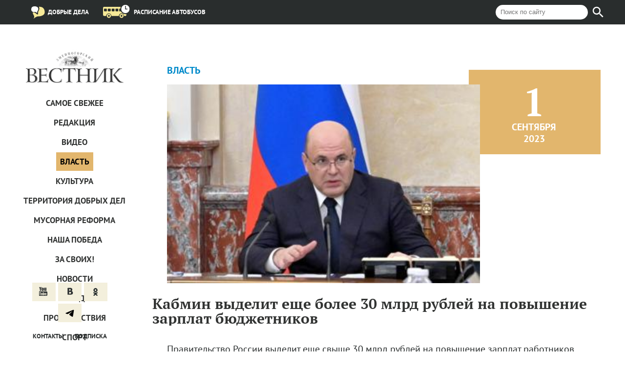

--- FILE ---
content_type: text/html; charset=UTF-8
request_url: https://zmnvest.ru/news/vlast/kabmin-vydelit-eshche-bolee-30-mlrd-rubley-na-povyshenie-zarplat-byudzhetnikov/
body_size: 6383
content:
<!DOCTYPE html>
<html>
<head lang="ru">
    <meta charset="UTF-8">
    <title>Кабмин выделит еще более 30 млрд рублей на повышение зарплат бюджетников</title>
    <meta name="SKYPE_TOOLBAR" content="SKYPE_TOOLBAR_PARSER_COMPATIBLE">
    <meta name="viewport" content="width=device-width,initial-scale=1,maximum-scale=1,user-scalable=1">
    <meta http-equiv="Content-Type" content="text/html; charset=UTF-8" />
<meta name="robots" content="index, follow" />
<meta name="keywords" content="Змеиногорский вестник" />
<meta name="description" content="Змеиногорский вестник" />
<link href="/bitrix/cache/css/s1/inner/template_ab162ed3e401d7222d2061ff33426d81/template_ab162ed3e401d7222d2061ff33426d81_v1.css?173518726272699" type="text/css"  data-template-style="true" rel="stylesheet" />
<script type="text/javascript">if(!window.BX)window.BX={};if(!window.BX.message)window.BX.message=function(mess){if(typeof mess==='object'){for(let i in mess) {BX.message[i]=mess[i];} return true;}};</script>
<script type="text/javascript">(window.BX||top.BX).message({'JS_CORE_LOADING':'Загрузка...','JS_CORE_NO_DATA':'- Нет данных -','JS_CORE_WINDOW_CLOSE':'Закрыть','JS_CORE_WINDOW_EXPAND':'Развернуть','JS_CORE_WINDOW_NARROW':'Свернуть в окно','JS_CORE_WINDOW_SAVE':'Сохранить','JS_CORE_WINDOW_CANCEL':'Отменить','JS_CORE_WINDOW_CONTINUE':'Продолжить','JS_CORE_H':'ч','JS_CORE_M':'м','JS_CORE_S':'с','JSADM_AI_HIDE_EXTRA':'Скрыть лишние','JSADM_AI_ALL_NOTIF':'Показать все','JSADM_AUTH_REQ':'Требуется авторизация!','JS_CORE_WINDOW_AUTH':'Войти','JS_CORE_IMAGE_FULL':'Полный размер'});</script>

<script type="text/javascript" src="/bitrix/js/main/core/core.min.js?1678404960220366"></script>

<script>BX.setJSList(['/bitrix/js/main/core/core_ajax.js','/bitrix/js/main/core/core_promise.js','/bitrix/js/main/polyfill/promise/js/promise.js','/bitrix/js/main/loadext/loadext.js','/bitrix/js/main/loadext/extension.js','/bitrix/js/main/polyfill/promise/js/promise.js','/bitrix/js/main/polyfill/find/js/find.js','/bitrix/js/main/polyfill/includes/js/includes.js','/bitrix/js/main/polyfill/matches/js/matches.js','/bitrix/js/ui/polyfill/closest/js/closest.js','/bitrix/js/main/polyfill/fill/main.polyfill.fill.js','/bitrix/js/main/polyfill/find/js/find.js','/bitrix/js/main/polyfill/matches/js/matches.js','/bitrix/js/main/polyfill/core/dist/polyfill.bundle.js','/bitrix/js/main/core/core.js','/bitrix/js/main/polyfill/intersectionobserver/js/intersectionobserver.js','/bitrix/js/main/lazyload/dist/lazyload.bundle.js','/bitrix/js/main/polyfill/core/dist/polyfill.bundle.js','/bitrix/js/main/parambag/dist/parambag.bundle.js']);
</script>
<script type="text/javascript">(window.BX||top.BX).message({'LANGUAGE_ID':'ru','FORMAT_DATE':'DD.MM.YYYY','FORMAT_DATETIME':'DD.MM.YYYY HH:MI:SS','COOKIE_PREFIX':'BITRIX_SM','SERVER_TZ_OFFSET':'25200','UTF_MODE':'Y','SITE_ID':'s1','SITE_DIR':'/','USER_ID':'','SERVER_TIME':'1768804198','USER_TZ_OFFSET':'0','USER_TZ_AUTO':'Y','bitrix_sessid':'0f05c75c6745c56d9bd5f7987b35addf'});</script>


<script type="text/javascript"  src="/bitrix/cache/js/s1/inner/kernel_main/kernel_main_v1.js?1735187380152878"></script>
<script type="text/javascript" src="/bitrix/js/ui/dexie/dist/dexie3.bundle.min.js?167840478088295"></script>
<script type="text/javascript" src="/bitrix/js/main/core/core_ls.min.js?14363593207365"></script>
<script type="text/javascript" src="/bitrix/js/main/core/core_frame_cache.min.js?167840460011264"></script>
<script type="text/javascript" src="//code.jquery.com/jquery-2.1.4.min.js"></script>
<script type="text/javascript">BX.setJSList(['/bitrix/js/main/core/core_fx.js','/bitrix/js/main/session.js','/bitrix/js/main/pageobject/pageobject.js','/bitrix/js/main/core/core_window.js','/bitrix/js/main/date/main.date.js','/bitrix/js/main/core/core_date.js','/bitrix/js/main/utils.js','/js/jquery.flexslider-min.js','/js/jquery.selectbox.min.js','/js/jquery.multiple.select.js','/js/jquery.wookmark.js','/js/source/jquery.fancybox.js','/js/modernizr.custom.17848.js','/js/photoswipe.min.js','/js/photoswipe-ui-default.min.js','/js/script.js']);</script>
<script type="text/javascript">BX.setCSSList(['/css/reset.css','/css/fonts.css','/css/photoswipe.css','/css/default-skin.css','/css/styles.css','/css/media.css']);</script>


<script type="text/javascript"  src="/bitrix/cache/js/s1/inner/template_483999573ede6e779bea68d81c44aeab/template_483999573ede6e779bea68d81c44aeab_v1.js?1735187262211871"></script>
<script type="text/javascript">var _ba = _ba || []; _ba.push(["aid", "0130cd14c6c0929149f7f1d2ce7243c1"]); _ba.push(["host", "zmnvest.ru"]); (function() {var ba = document.createElement("script"); ba.type = "text/javascript"; ba.async = true;ba.src = (document.location.protocol == "https:" ? "https://" : "http://") + "bitrix.info/ba.js";var s = document.getElementsByTagName("script")[0];s.parentNode.insertBefore(ba, s);})();</script>


</head>
<body>
<!-- Yandex.Metrika counter -->
<script type="text/javascript">
    (function (d, w, c) {
        (w[c] = w[c] || []).push(function() {
            try {
                w.yaCounter18730264 = new Ya.Metrika({
                    id:18730264,
                    clickmap:true,
                    trackLinks:true,
                    accurateTrackBounce:true,
                    webvisor:true
                });
            } catch(e) { }
        });

        var n = d.getElementsByTagName("script")[0],
            s = d.createElement("script"),
            f = function () { n.parentNode.insertBefore(s, n); };
        s.type = "text/javascript";
        s.async = true;
        s.src = "https://mc.yandex.ru/metrika/watch.js";

        if (w.opera == "[object Opera]") {
            d.addEventListener("DOMContentLoaded", f, false);
        } else { f(); }
    })(document, window, "yandex_metrika_callbacks");
</script>
<noscript><div><img src="https://mc.yandex.ru/watch/18730264" style="position:absolute; left:-9999px;" alt="" /></div></noscript>
<!-- /Yandex.Metrika counter -->
<!--LiveInternet counter--><script type="text/javascript"><!--
new Image().src = "//counter.yadro.ru/hit?r"+
escape(document.referrer)+((typeof(screen)=="undefined")?"":
";s"+screen.width+"*"+screen.height+"*"+(screen.colorDepth?
screen.colorDepth:screen.pixelDepth))+";u"+escape(document.URL)+
";"+Math.random();//--></script><!--/LiveInternet-->

<div class="wrapper">
    <header>
        <div class="wrap-header_items">
            
            <form class="b-search-form" role="search" method="get" action="/search/index.php">
    <input class="b-search-form__input" type="search" name="q" placeholder="Поиск по сайту" data-field-type="search">
    <button class="b-search-form__submit" name="s" type="submit" aria-label="Найти"></button>
</form>

            <a href="https://dobrie-dela.zmnvest.ru/" class="header-item faq-item">
                <i class="faq-icon"></i>
                <span>Добрые дела</span>
            </a>
            <a href="/shedule/" class="header-item schedule-item">
                <i class="schedule-icon"></i>
                <span>Расписание автобусов</span>
            </a>
        </div>
    </header>

    <div class="content clearfix">
        <div class="menu menu-scroll" id="fixed"><a class="logo" href="/" class="logo"></a>
            <a class="menu-button">Открыть меню</a>
            
    <ul class="menu-items">
                                    <li class="menu-item"><a href="/">САМОЕ СВЕЖЕЕ</a></li>
            
                                    <li class="menu-item"><a href="/news/redaktsiya/">Редакция</a></li>
            
                                    <li class="menu-item"><a href="/news/video/">Видео</a></li>
            
                                    <li class="menu-item"><a class="active" href="/news/vlast/">Власть</a></li>
            
                                    <li class="menu-item"><a href="/news/kultura/">Культура</a></li>
            
                                    <li class="menu-item"><a href="/news/dobrye-dela/">Территория добрых дел</a></li>
            
                                    <li class="menu-item"><a href="/news/musornaya-reforma/">Мусорная реформа</a></li>
            
                                    <li class="menu-item"><a href="/news/nasha-pobeda/">Наша Победа</a></li>
            
                                    <li class="menu-item"><a href="/news/za-svoikh/">За СВОих!</a></li>
            
                                    <li class="menu-item"><a href="/news/novosti/">Новости</a></li>
            
                                    <li class="menu-item"><a href="/news/pogoda/">Погода</a></li>
            
                                    <li class="menu-item"><a href="/news/proishestviya/">Проиcшествия</a></li>
            
                                    <li class="menu-item"><a href="/news/sport/">Спорт</a></li>
            
                                    <li class="menu-item"><a href="/news/fotoreportazh/">Фоторепортаж</a></li>
            
            </ul>
            <div class="to-bottom">
                <noindex>
<ul class="social-icons">
    <li>
        <a class="social-icon youtube" target="_blank" href="//www.youtube.com/channel/UCqst3FFxHn34MFfk0DUBJhQ">
            <i></i>
        </a>
    </li>
    <li>
        <a class="social-icon vk" target="_blank" href="//vk.com/id313606289">
            <i></i>
        </a>
    </li>
    <li>
        <a class="social-icon odnoklassniki" target="_blank" href="https://ok.ru/profile/575962219707">
            <i></i>
        </a>
    </li>
    <li>
        <a class="social-icon telegram" target="_blank" href="https://t.me/+DQ5AY31ijWRmNzcy">
            <i></i>
        </a>
    </li>
</ul>
</noindex>                <div class="sub-block">
                    <a href="/contacts/" class="contact">Контакты</a>
                    <a href="/subscription/" class="subscription">Подписка</a>
                </div>
            </div>
        </div>
<div class="block-single-article">
    <div class="single-article-wrap">
        <div class="text">
    <div
        class="category">Власть<!--: --></div>
    <div class="single-article img-wrap">
        <div class="date-right">
            <div class="date-center">
                                <div class="date-count">1</div>
                <div class="date-month">сентября</div>
                <div class="date-year">2023</div>
            </div>
        </div>
                    <img class="image-big" src="/upload/iblock/b50/e7vrg0le9j8xfpjxpryobjz08h6eujnd/1693489234627483_LHB0_2tz.jpg" alt="">
            </div>
    <div class="block-single-article-text">
        <h1>Кабмин выделит еще более 30 млрд рублей на повышение зарплат бюджетников</h1>
        <p>
	 Правительство России выделит еще свыше 30 млрд рублей на повышение зарплат работников бюджетного сектора. Как сообщает&nbsp;<a href="https://www.amic.ru/go/?u=https%3A%2F%2Ftass.ru%2Fobschestvo%2F18627713" target="_blank">ТАСС</a>, об этом заявил премьер-министр Михаил Мишустин.
</p>
<p>
	 Он напомнил, что с начала 2023 года фонд оплаты труда бюджетников, попадающих под изданные в мае указы, был уже увеличен. Глава кабмина напомнил, что в эту категорию попадают педагоги, врачи и те сотрудники, которые занимаются вопросами науки и культуры.&nbsp;
</p>
<p>
	 Решение выделить дополнительные средства Мишустин назвал еще одним шагом системной поддержки россиян. Он напомнил, что ранее президент России Владимир Путин подчеркивал, что ослаблять внимание к повышению заработной платы таких специалистов нельзя.&nbsp;
</p>
<p>
	<a href="https://www.amic.ru/news/kabmin-vydelit-esche-bolee-30-mlrd-rubley-na-povyshenie-zarplat-byudzhetnikov-529125">Амител</a>
</p>            </div>
    <!-- Press Direct / Banner / 88x31 / Сайт 015. test 015. Micro Bar -->
    <ins class="aso-zone" data-zone="37412"></ins>
    <script data-cfasync="false" async="async" type="text/javascript" src="//media.aso1.net/js/code.min.js"></script>
    <!-- /Press Direct -->
</div>
		<script src='https://news.2xclick.ru/loader.js' async></script>
		
		<div id='containerId354565'></div>
		<script>
			(function(w, d, c, s, t){
				w[c] = w[c] || [];
				w[c].push(function(){
					gnezdo.create({
		
						tizerId: 354565,
						containerId: 'containerId354565'
					});
				});
			})(window, document, 'gnezdoAsyncCallbacks');
		</script>
        <div class="block-read-more">
            <h4 class="more">Читайте также</h4>
<div class="block-small-articles">
            <a href="/news/kultura/pozdravlyaem-s-zasluzhennoy-nagradoy/" class="article small-article left-article">
            <div class="img-wrap">
                <button class="category-square">
                    <div class="category-square-inside">Культура</div>
                </button>
                                    <img class="image-big" src="/upload/resize_cache/iblock/a7d/e16iw6ozz9i8okfb8yr9897orikxtdmb/590_415_2/23434.jpg" alt=""/>
                            </div>
            <div class="date-under">19 января 2026</div>
            <h3>Поздравляем с заслуженной наградой!</h3>
            <p>Награда нашла своего героя спустя полгода!
</p>
        </a>
            <a href="/news/pogoda/lyutye-morozy-oslabnut-v-altayskom-krae-na-kreshchenie-prognoz-pogody/" class="article small-article left-article">
            <div class="img-wrap">
                <button class="category-square">
                    <div class="category-square-inside">Погода</div>
                </button>
                                    <img class="image-big" src="/upload/resize_cache/iblock/671/e0knvwz91wotxpk4xnw2j7c3b0s0b6ya/590_415_2/DJI_0086.jpg" alt=""/>
                            </div>
            <div class="date-under">19 января 2026</div>
            <h3>Лютые морозы ослабнут в Алтайском крае на Крещение. Прогноз погоды</h3>
            <p>Днем по западу 19 января потеплеет до -15 градусов. Пройдет понедельник преимущественно без осадков, но с изморозью и туманами


</p>
        </a>
            <a href="/news/novosti/u-kogo-uvelichatsya-sotsialnye-vyplaty-i-posobiya-posle-indeksatsii-s-1-fevralya/" class="article small-article left-article">
            <div class="img-wrap">
                <button class="category-square">
                    <div class="category-square-inside">Новости</div>
                </button>
                                    <img class="image-big" src="/upload/resize_cache/iblock/36a/2702351htvygkziz2glawb4xzpkph9gu/590_415_2/2.jpg" alt=""/>
                            </div>
            <div class="date-under">19 января 2026</div>
            <h3>У кого увеличатся социальные выплаты и пособия после индексации с 1 февраля</h3>
            <p>В России 1 февраля на федеральном уровне пройдет индексация социальных выплат. Пособия для семей с детьми увеличатся. Также произойдет увеличение других выплат


</p>
        </a>
    </div>
<noindex>
<div class="block-gray">
    <div class="blue-mark blue-mark-links">Полезные ссылки</div>
    <ul class="helpful-links">
                    <li class="col-helful-link">
                <a href="                        http://www.zmnvest.ru/                    "
               target="_blank" class="helful-link">Настоящий ресурс может содержать материалы 18+.</a>
                            <a href="                        http://www.akzs.ru/                    "
               target="_blank" class="helful-link">Алтайское краевое законодательное собрание</a>
            </li>
                <li class="col-helful-link">
                                    <a href="                        http://змеиногорский-район.рф/                    "
               target="_blank" class="helful-link">Официальный сайт Администрации Змеиногорского района</a>
            </li>
                    </ul>
</div>
</noindex>
        </div>
    </div>
   <footer>
    &copy;&nbsp;2010&nbsp;&mdash; &laquo;Змеиногорский вестник&raquo;, массовая газета
<div style="float:right;">
		Наш партнер: <a href="http:///" style="color: #323433;" target="_blank"></a>
	</div>
</footer>
</div>

</div>
</div>
</div><div style="display:none;" class="shedule">test</div>
<div class="pswp" tabindex="-1" role="dialog" aria-hidden="true">
    <div class="pswp__bg"></div>
    <div class="pswp__scroll-wrap">
        <div class="pswp__container">
            <div class="pswp__item"></div>
            <div class="pswp__item"></div>
            <div class="pswp__item"></div>
        </div>
        <div class="pswp__ui pswp__ui--hidden">
            <div class="pswp__top-bar">
                <div class="pswp__counter"></div>
                <button class="pswp__button pswp__button--close" title="Закрыть"></button>
                <button class="pswp__button pswp__button--zoom" title="Увеличить/Уменьшить"></button>
                <div class="pswp__preloader">
                    <div class="pswp__preloader__icn">
                        <div class="pswp__preloader__cut">
                            <div class="pswp__preloader__donut"></div>
                        </div>
                    </div>
                </div>
            </div>
            <div class="pswp__share-modal pswp__share-modal--hidden pswp__single-tap">
                <div class="pswp__share-tooltip"></div>
            </div>
            <button class="pswp__button pswp__button--arrow--left" title="Previous (arrow left)">
            </button>
            <button class="pswp__button pswp__button--arrow--right" title="Next (arrow right)">
            </button>
            <div class="pswp__caption">
                <div class="pswp__caption__center"></div>
            </div>
        </div>
    </div>
</div>

</body>
</html>

--- FILE ---
content_type: image/svg+xml
request_url: https://zmnvest.ru/images/iconset.svg
body_size: 19757
content:
<svg xmlns="http://www.w3.org/2000/svg" xmlns:xlink="http://www.w3.org/1999/xlink" width="600" height="400"><defs><clipPath clipPathUnits="userSpaceOnUse" id="a"><path d="M.774.53C.774.517.768.51.76.51H.736v.07h.022C.764.58.77.572.77.562A.021.021 0 0 0 .764.548C.77.545.774.538.774.529zm-.02.038H.747V.55h.007c.003 0 .004.004.004.008 0 .005-.001.008-.004.009zm.002-.03H.747V.52h.009C.759.52.76.524.76.53.761.533.76.537.756.537zm-.142.02L.608.55s0-.031-.02-.038C.568.506.563.523.563.523S.566.521.57.521a.01.01 0 0 1 .007.005L.572.531C.569.534.569.538.569.538h.002L.573.536.57.543C.566.547.566.553.566.553h.001C.568.55.572.552.572.552S.568.558.568.562l.002.01S.574.561.582.553L.59.551v.005c0 .003.002.013.01.013.006 0 .008-.007.008-.007h.001l.006.002L.609.557h.005zm-.183 0V.547H.424V.506h-.01v.041H.407v.012h.005v.013s0 .007.003.01.005.004.008.004H.43V.572S.424.572.424.568V.559h.007zM.261.556L.26.552A.006.006 0 0 0 .257.55L.254.549H.25L.247.551a.01.01 0 0 0-.001.004V.57a.03.03 0 0 0 0 .007L.25.58l.005.001h.003A.007.007 0 0 0 .26.578V.575a.03.03 0 0 0 0-.005V.562a.05.05 0 0 0 0-.006zM.255.572v.004H.252v-.02h.001v.016zM.24.563V.55H.234v.014L.23.59h.007a.244.244 0 0 0 0-.018L.24.589h.007L.24.563zM.273.55v.003A.005.005 0 0 0 .27.55H.264v.031H.27V.555h.002v.027H.28V.55H.273zM.28.498H.23C.226.498.224.5.224.506v.029c0 .004.002.008.005.008h.05C.285.543.287.539.287.535v-.03C.286.502.284.499.28.499zM.24.534H.231V.528h.002V.504h.005v.024H.24v.006zM.254.528H.249V.509H.247v.019H.242V.512a.066.066 0 0 1 0-.006L.245.504h.004v.002-.002h.006v.024zM.267.522v.004L.266.527a.003.003 0 0 1-.004 0L.26.526v.008H.256v-.03H.26v.002L.262.504h.004l.001.003v.015zM.281.514H.276V.511a.01.01 0 0 0 0-.002L.275.508H.274v.01H.28v.005a.006.006 0 0 1-.002.003L.275.528.272.527.27.524V.506L.272.505.275.504h.003L.28.508v.007zM.274.522v.001h.002V.52H.274v.001zM.26.508v.015c0 .001 0 0 0 0v.001h.001V.508z"/></clipPath><clipPath clipPathUnits="userSpaceOnUse" id="b"><path d="M.16.14v.68h.68V.14H.16zm.62.62H.22V.2h.56v.56z" clip-rule="evenodd"/></clipPath><clipPath clipPathUnits="userSpaceOnUse" id="c"><path d="M.16.14v.68h.68V.14H.16zm.62.62H.22V.2h.56v.56z" clip-rule="evenodd"/></clipPath><clipPath clipPathUnits="userSpaceOnUse" id="d"><path d="M.478.321L.434.365l.211.21.044-.043-.211-.21zm-.002 0L.318.48l.044.044.157-.158L.476.32z"/></clipPath></defs><path d="M16.8 9.306c-4.1 0-7.4 3.3-7.4 7.4 0 4.1 3.3 7.4 7.4 7.4 4.1 0 7.4-3.3 7.4-7.4 0-4-3.4-7.4-7.4-7.4zM0 16.706l6.5 1.8v-3.5zm33.5 0l-6.4-1.7v3.5zm-22.8 8.6l-2.5-2.5-3.3 5.8zm12.1-17.1l2.5 2.5 3.3-5.8zm-4.3 18.8H15l1.8 6.5zM15 6.406h3.5l-1.7-6.4zm13.6 22.2l-3.3-5.8-2.5 2.4zM4.9 4.906l3.3 5.8 2.5-2.5zm160 21.604h-1.2l.7-1.1c.1-.2 0-.6-.2-.8-.3-.1-.7 0-.8.2l-.7 1.1-.7-1.1c-.1-.2-.5-.3-.8-.2-.2.1-.3.5-.2.8l.7 1.1h-1.3c-.3 0-.6.2-.6.6 0 .3.2.6.6.6h1.3l-.7 1.1c-.1.2 0 .6.2.8.2.1.6.1.8-.2l.7-1.1.7 1.1c.1.2.5.3.8.2.2-.1.3-.5.2-.8l-.7-1.1h1.3c.3 0 .6-.2.6-.6-.1-.4-.3-.6-.7-.6zm-7.3-3h-1.3l.7-1.1c.1-.2 0-.6-.2-.8-.2-.1-.6 0-.7.2l-.7 1.1-.7-1.1c-.1-.2-.5-.3-.8-.2-.2.1-.3.5-.2.8l.7 1.1h-1.3c-.3 0-.6.2-.6.6 0 .3.2.6.6.6h1.3l-.7 1.1c-.1.2 0 .6.2.8.2.1.6.1.8-.2l.7-1.1.7 1.1c.1.2.5.3.8.2.2-.2.3-.6.1-.8l-.7-1.1h1.3c.3 0 .6-.2.6-.6 0-.4-.3-.6-.6-.6zm14.6 0h-1.3l.7-1.1c.1-.2 0-.6-.2-.8-.3-.1-.7 0-.8.2l-.7 1.1-.7-1.1c-.1-.2-.5-.3-.8-.2-.2.1-.3.5-.2.8l.7 1.1h-1.3c-.3 0-.6.2-.6.6 0 .3.2.6.6.6h1.3l-.7 1.1c-.1.2 0 .6.2.8.2.1.6.1.8-.2l.7-1.1.7 1.1c.1.2.5.3.8.2.2-.1.3-.5.2-.8l-.7-1.1h1.3c.3 0 .6-.2.6-.6 0-.3-.3-.6-.6-.6zm1.1-15.6s-2-.4-3.8.3c0 0 1.7-1.4 4-1.2v-.6c0-3.5-2.8-6.4-6.4-6.4-2.6 0-4.8 1.5-5.8 3.7 0 0-.6 1.3-.5 3.2 0 0-.5-1-.4-3.6-.5-.1-.9-.2-1.5-.2-2.6 0-4.7 2.1-4.7 4.7 0 .2 0 .5.1.7 2.4.4 3.4 2 3.4 2-1.6-.9-3.1-.8-3.1-.8-2.6 0-4.6 2.1-4.6 4.7 0 2.3 1.6 4.2 3.8 4.6h18.3c3.1 0 5.6-2.5 5.6-5.6.1-2.7-1.8-4.9-4.4-5.5zm233.146 14.133c0-.5-.1-.9 0-1.4-.4.3-.8.5-1.3.7-.6.3-1.1.5-1.7.8-.4.2-.8.5-1.1.8-.6.7-.6 1.7-.2 2.5.2.4.5.7.9.9.3.2.8.3 1.2.3.9 0 1.7-.5 2.1-1.4.2-.4.2-.9.2-1.3 0-.6-.1-1.2-.1-1.9zm8.5 0c0-.5-.1-.9 0-1.4-.4.3-.8.5-1.3.7-.6.3-1.1.5-1.7.8-.4.2-.8.5-1.1.8-.6.7-.6 1.7-.2 2.5.2.4.5.7.9.9.3.2.8.3 1.2.3.9 0 1.7-.5 2.1-1.4.2-.4.2-.9.2-1.3 0-.6 0-1.2-.1-1.9zm8.5 0c0-.5-.1-.9 0-1.4-.4.3-.8.5-1.3.7-.6.3-1.1.5-1.7.8-.4.2-.8.5-1.1.8-.6.7-.6 1.7-.2 2.5.2.4.5.7.9.9.3.2.8.3 1.2.3.9 0 1.7-.5 2.1-1.4.2-.4.2-.9.2-1.3.1-.6 0-1.2-.1-1.9zm-.1-14.1s-2-.4-3.8.3c0 0 1.7-1.4 4-1.2v-.6c0-3.5-2.8-6.4-6.4-6.4-2.6 0-4.8 1.5-5.8 3.7 0 0-.6 1.3-.5 3.2 0 0-.5-1-.4-3.6-.5-.1-.9-.2-1.5-.2-2.6 0-4.7 2.1-4.7 4.7 0 .2 0 .5.1.7 2.4.4 3.4 2 3.4 2-1.6-.9-3.1-.8-3.1-.8-2.6 0-4.6 2.1-4.6 4.7 0 2.3 1.6 4.2 3.8 4.6h18.3c3.1 0 5.6-2.5 5.6-5.6.1-2.7-1.8-4.9-4.4-5.5zm-157.9 13h-3.6l-3.1 3.1h2.8l-3.2 5.6 7.2-6.4h-2.4l2.3-2.3zm6.8 0h-2.7l-2.4 2.4h2.1l-2.5 4.3 5.6-4.9h-1.9l1.8-1.8zm-14.6 0h-2.7l-2.4 2.4h2.1l-2.5 4.3 5.6-4.9h-1.9l1.8-1.8zm15.7-13s-2-.4-3.8.3c0 0 1.7-1.4 4-1.2v-.6c0-3.5-2.8-6.4-6.4-6.4-2.6 0-4.8 1.5-5.8 3.7 0 0-.6 1.3-.5 3.2 0 0-.5-1-.4-3.6-.5-.1-.9-.2-1.5-.2-2.6 0-4.7 2.1-4.7 4.7 0 .2 0 .5.1.7 2.4.4 3.4 2 3.4 2-1.6-.9-3.1-.8-3.1-.8-2.6 0-4.6 2.1-4.6 4.7 0 2.3 1.6 4.2 3.8 4.6h18.3c3.1 0 5.6-2.5 5.6-5.6.1-2.7-1.8-4.9-4.4-5.5z" fill="#f6e997"/><g style="marker:none" color="#000" fill="#f6e997"><path style="marker:none" overflow="visible" d="M203.6 8.326l-3.6 1 3.6 1zm1 4.4l-1.9 3.2 3.3-1.9zm11.3-10l-3.2 1.9 1.4 1.3zm-6.6-2.7l-.9 3.6h1.9zm-3.3 4.6l-3.3-1.9 1.9 3.2zm2.1 8.6c.2-2.8 2.3-5.2 5-5.6-.7-1.4-2.1-2.4-3.7-2.4-2.3 0-4.1 1.9-4.1 4.1-.1 1.8 1.1 3.4 2.8 3.9z"/><path style="marker:none" d="M228.5 13.726s-2-.4-3.8.3c0 0 1.7-1.4 4-1.2v-.6c0-3.5-2.8-6.4-6.4-6.4-2.6 0-4.8 1.5-5.8 3.7 0 0-.6 1.3-.5 3.2 0 0-.5-1-.4-3.6-.5-.1-.9-.2-1.5-.2-2.6 0-4.7 2.1-4.7 4.7 0 .2 0 .5.1.7 2.4.4 3.4 2 3.4 2-1.6-.9-3.1-.8-3.1-.8-2.6 0-4.6 2.1-4.6 4.7 0 2.3 1.6 4.2 3.8 4.6h18.3c3.1 0 5.6-2.5 5.6-5.6 0-2.7-1.9-4.9-4.4-5.5z" overflow="visible"/></g><g fill="#f6e997"><path d="M64 17.406c0-.3-.1-.6-.1-.9 0-3.5 2.9-6.4 6.4-6.4.6 0 1.3.1 1.9.3.7-1 1.5-1.8 2.5-2.4.1-.4.1-.8.1-1.2 0-3.7-3-6.7-6.7-6.7-2.7 0-5.1 1.6-6.1 3.9-.7-.4-1.6-.7-2.5-.7-2.8 0-5 2.2-5 5 0 .7.2 1.4.4 2-2.7 0-4.9 2.2-4.9 4.9 0 2.4 1.7 4.4 4 4.9h6.3c.9-1.2 2.2-2.2 3.7-2.7z"/><path d="M84.3 16.406s-2-.4-3.8.3c0 0 1.7-1.4 4-1.2v-.6c0-3.5-2.8-6.4-6.4-6.4-2.6 0-4.8 1.5-5.8 3.7 0 0-.6 1.3-.5 3.2 0 0-.5-1-.4-3.6-.5-.1-.9-.2-1.5-.2-2.6 0-4.7 2.1-4.7 4.7 0 .2 0 .5.1.7 2.4.4 3.4 2 3.4 2-1.6-.9-3.1-.8-3.1-.8-2.6 0-4.6 2.1-4.6 4.7 0 2.3 1.6 4.2 3.8 4.6h18.3c3.1 0 5.6-2.5 5.6-5.6.1-2.7-1.8-5-4.4-5.5z"/></g><path d="M135.8 15.52h-11.6c-.5 0-.9.4-.9.9s.4.9.9.9h11.6c.5 0 .9-.4.9-.9s-.4-.9-.9-.9zm-14 .9c0-.5-.4-.9-.9-.9h-20c-.5 0-.9.4-.9.9s.4.9.9.9h20c.5 0 .9-.4.9-.9zm-11.3 6.1h-8.1c-.5 0-.9.4-.9.9s.4.9.9.9h8.1c.5 0 .9-.4.9-.9s-.4-.9-.9-.9zm22.7 0h-19.1c-.5 0-.9.4-.9.9s.4.9.9.9h19.1c.5 0 .9-.4.9-.9s-.4-.9-.9-.9zm-27.3-2.6c0 .5.4.9.9.9h22.9c.5 0 .9-.4.9-.9s-.4-.9-.9-.9h-22.9c-.5 0-.9.4-.9.9zm26.4-6.9c0-2.6-1.8-4.8-4.3-5.3 0 0-1.9-.4-3.7.2 0 0 1.6-1.3 3.9-1.2v-.6c0-3.4-2.7-6.1-6.1-6.1-2.5 0-4.6 1.5-5.6 3.6 0 0-.6 1.3-.4 3.1 0 0-.5-.9-.4-3.5-.4-.1-.9-.2-1.4-.2-2.5 0-4.6 2-4.6 4.6 0 .2 0 .4.1.7 2.3.4 3.3 1.9 3.3 1.9-1.5-.9-3-.7-3-.7-2.3 0-4.2 1.8-4.4 4.1h26.6v-.6z" fill="#f6e997"/><path clip-rule="evenodd" d="M345.863 99.943c-4.7 0-8.5 3.8-8.5 8.5s3.8 8.5 8.5 8.5 8.5-3.8 8.5-8.5-3.8-8.5-8.5-8.5zm4.2 9.3h-4.9v-7.3h1.5v5.8h3.4v1.5z" fill="#fff" fill-rule="evenodd"/><g fill="#f6e997"><path d="M311.963 118.343c-2.3 0-4.2 1.9-4.2 4.2 0 2.3 1.9 4.2 4.2 4.2 2.3 0 4.2-1.9 4.2-4.2.1-2.3-1.8-4.2-4.2-4.2zm0 6.1c-1 0-1.9-.8-1.9-1.9 0-1 .8-1.9 1.9-1.9 1.1 0 1.9.8 1.9 1.9 0 1.1-.8 1.9-1.9 1.9z"/><path d="M345.863 118.943c-4 0-7.5-2.3-9.3-5.6h-2.4c-.5 0-1-.4-1-1v-3.6c0-.5.4-1 1-1h1.2c.1-1.4.4-2.6 1-3.8h-34.1c-1.2 0-2.2 1-2.2 2.2v14.4c0 1.2 1 2.2 2.2 2.2h4.3c0-2.9 2.4-5.3 5.3-5.3s5.3 2.4 5.3 5.3h15.2c0-2.9 2.4-5.3 5.3-5.3s5.3 2.4 5.3 5.3h2.8c1.1 0 2-.9 2-2v-1.9c-.5 0-1.2.1-1.9.1zm-38-6.9c0 .7-.5 1.2-1.2 1.2h-3.4c-.7 0-1.2-.5-1.2-1.2v-3.2c0-.7.5-1.2 1.2-1.2h3.4c.7 0 1.2.5 1.2 1.2v3.2zm7.8 0c0 .7-.5 1.2-1.2 1.2h-3.4c-.7 0-1.2-.5-1.2-1.2v-3.2c0-.7.5-1.2 1.2-1.2h3.4c.7 0 1.2.5 1.2 1.2v3.2zm7.9 0c0 .7-.5 1.2-1.2 1.2h-3.4c-.7 0-1.2-.5-1.2-1.2v-3.2c0-.7.5-1.2 1.2-1.2h3.4c.7 0 1.2.5 1.2 1.2v3.2zm7.8 0c0 .7-.5 1.2-1.2 1.2h-3.4c-.7 0-1.2-.5-1.2-1.2v-3.2c0-.7.5-1.2 1.2-1.2h3.4c.7 0 1.2.5 1.2 1.2v3.2z"/><path d="M337.863 118.343c-2.3 0-4.2 1.9-4.2 4.2 0 2.3 1.9 4.2 4.2 4.2 2.3 0 4.2-1.9 4.2-4.2 0-2.3-1.9-4.2-4.2-4.2zm0 6.1c-1 0-1.9-.8-1.9-1.9 0-1 .9-1.9 1.9-1.9 1 0 1.9.8 1.9 1.9-.1 1.1-.9 1.9-1.9 1.9z"/></g><g clip-path="url(#a)" transform="matrix(296.0575 0 0 -197.37167 -66.649 216.226)"><image width="1" height="1" transform="matrix(1 0 0 -1 0 1)" xlink:href="[data-uri]"/></g><g clip-path="url(#b)" transform="matrix(50.05631 0 0 -50.05637 192.088 140.993)"><image width="1" height="1" transform="matrix(1 0 0 -1 0 1)" xlink:href="[data-uri]"/></g><g clip-path="url(#c)" transform="matrix(50.05631 0 0 -50.05637 241.86 140.993)"><image width="1" height="1" transform="matrix(1 0 0 -1 0 1)" xlink:href="[data-uri]"/></g><g clip-path="url(#d)" transform="matrix(50.05631 0 0 -50.05637 241.86 140.993)"><image width="1" height="1" transform="matrix(1 0 0 -1 0 1)" xlink:href="[data-uri]"/></g><path d="M62.994 160.663l-10.236 10.236-2.56-2.559 7.7-7.7L50 152.743l2.625-2.625 10.303 10.303zM0 160.354l10.237-10.237 2.559 2.56-7.7 7.699 7.898 7.898-2.625 2.625L.066 160.596zm412.716-45.95c.045-.221-1.635-1.857.045-4.508 1.68-2.652 2.74-5.436.088-8.044-2.651-2.607-8.574-2.077-10.74-.618-2.163 1.458-3.183 6.585-.487 8.927 2.697 2.342 5.48 1.105 7.027 1.414 1.545.31 4.066 2.829 4.066 2.829z" fill="#fff"/><path d="M402.899 112.6s.795 3.757 2.077 5.392c1.283 1.635 1.37 3.978.62 5.569-.75 1.59-.886 1.9-.886 1.9s5.436-5.038 9.193-4.906c3.756.133 13.876-1.414 13.7-8.617-.177-7.204-3.978-9.723-6.63-10.474-2.65-.752-5.391-.752-5.391-.752s2.077 3.447.088 7.027c-1.987 3.58-1.901 6.143-1.635 7.336.265 1.194-.971 1.812-2.122 1.282-1.148-.53-2.43-1.944-3.536-2.873-1.107-.928-3.89-.928-5.48-.884z" fill="#f6e997"/><g fill="#f6e997"><path d="M64.152 67.12c0-.3-.1-.6-.1-.9 0-3.5 2.9-6.4 6.4-6.4.6 0 1.3.1 1.9.3.7-1 1.5-1.8 2.5-2.4.1-.4.1-.8.1-1.2 0-3.7-3-6.7-6.7-6.7-2.7 0-5.1 1.6-6.1 3.9-.7-.4-1.6-.7-2.5-.7-2.8 0-5 2.2-5 5 0 .7.2 1.4.4 2-2.7 0-4.9 2.2-4.9 4.9 0 2.4 1.7 4.4 4 4.9h6.3c.9-1.2 2.2-2.2 3.7-2.7z"/><path d="M84.452 66.12s-2-.4-3.8.3c0 0 1.7-1.4 4-1.2v-.6c0-3.5-2.8-6.4-6.4-6.4-2.6 0-4.8 1.5-5.8 3.7 0 0-.6 1.3-.5 3.2 0 0-.5-1-.4-3.6-.5-.1-.9-.2-1.5-.2-2.6 0-4.7 2.1-4.7 4.7 0 .2 0 .5.1.7 2.4.4 3.4 2 3.4 2-1.6-.9-3.1-.8-3.1-.8-2.6 0-4.6 2.1-4.6 4.7 0 2.3 1.6 4.2 3.8 4.6h18.3c3.1 0 5.6-2.5 5.6-5.6.1-2.7-1.8-5-4.4-5.5z"/></g><path style="marker:none" d="M24.303 55.476c-4.019-5.384-11.497-7.04-17.458-3.597C.415 55.59-1.814 63.812 1.898 70.24c3.016 5.223 9.037 7.658 14.627 6.396a11.254 11.254 0 0 1-4.785-4.47c-3.135-5.431-1.298-12.388 4.133-15.524 2.652-1.53 5.676-1.853 8.43-1.167z" color="#000" fill="#f6e997" overflow="visible"/><path d="M230.71 63.726s-2-.4-3.8.3c0 0 1.7-1.4 4-1.2v-.6c0-3.5-2.8-6.4-6.4-6.4-2.6 0-4.8 1.5-5.8 3.7 0 0-.6 1.3-.5 3.2 0 0-.5-1-.4-3.6-.5-.1-.9-.2-1.5-.2-2.6 0-4.7 2.1-4.7 4.7 0 .2 0 .5.1.7 2.4.4 3.4 2 3.4 2-1.6-.9-3.1-.8-3.1-.8-2.6 0-4.6 2.1-4.6 4.7 0 2.3 1.6 4.2 3.8 4.6h18.3c3.1 0 5.6-2.5 5.6-5.6 0-2.7-1.9-4.9-4.4-5.5z" fill="#f6e997"/><path style="marker:none" d="M210.461 52.014a6.106 6.106 0 0 0-8.098-.498c-2.658 2.086-3.134 5.934-1.048 8.593a6.136 6.136 0 0 0 7.002 1.94 5.123 5.123 0 0 1-2.443-1.706c-1.762-2.245-1.382-5.498.863-7.26a5.16 5.16 0 0 1 3.724-1.069z" color="#000" fill="#f6e997" overflow="visible"/><path d="M406.446 71.894c0-.5-.1-.9 0-1.4-.4.3-.8.5-1.3.7-.6.3-1.1.5-1.7.8-.4.2-.8.5-1.1.8-.6.7-.6 1.7-.2 2.5.2.4.5.7.9.9.3.2.8.3 1.2.3.9 0 1.7-.5 2.1-1.4.2-.4.2-.9.2-1.3 0-.6-.1-1.2-.1-1.9zm8.5 0c0-.5-.1-.9 0-1.4-.4.3-.8.5-1.3.7-.6.3-1.1.5-1.7.8-.4.2-.8.5-1.1.8-.6.7-.6 1.7-.2 2.5.2.4.5.7.9.9.3.2.8.3 1.2.3.9 0 1.7-.5 2.1-1.4.2-.4.2-.9.2-1.3 0-.6 0-1.2-.1-1.9zm8.5 0c0-.5-.1-.9 0-1.4-.4.3-.8.5-1.3.7-.6.3-1.1.5-1.7.8-.4.2-.8.5-1.1.8-.6.7-.6 1.7-.2 2.5.2.4.5.7.9.9.3.2.8.3 1.2.3.9 0 1.7-.5 2.1-1.4.2-.4.2-.9.2-1.3.1-.6 0-1.2-.1-1.9zm-.1-14.1s-2-.4-3.8.3c0 0 1.7-1.4 4-1.2v-.6c0-3.5-2.8-6.4-6.4-6.4-2.6 0-4.8 1.5-5.8 3.7 0 0-.6 1.3-.5 3.2 0 0-.5-1-.4-3.6-.5-.1-.9-.2-1.5-.2-2.6 0-4.7 2.1-4.7 4.7 0 .2 0 .5.1.7 2.4.4 3.4 2 3.4 2-1.6-.9-3.1-.8-3.1-.8-2.6 0-4.6 2.1-4.6 4.7 0 2.3 1.6 4.2 3.8 4.6h18.3c3.1 0 5.6-2.5 5.6-5.6.1-2.7-1.8-4.9-4.4-5.5z" fill="#f6e997"/><path style="marker:none" overflow="visible" d="M303.656 10.326v-2l-3.6 1zm2.4 3.7l-1.4-1.3-1.9 3.2zm8.1-8.1l1.8-3.2-3.2 1.9zm-3.8-2.3l-1-3.6-.9 3.6zm-5.7 2.3l1.4-1.3-3.3-1.9zm3.5 7.3c.2-2.8 2.3-5.2 5-5.6-.7-1.4-2.1-2.4-3.7-2.4-2.3 0-4.1 1.9-4.1 4.1-.1 1.8 1.1 3.4 2.8 3.9zm2.776 39.32a6.106 6.106 0 0 0-7.996-1.378c-2.87 1.784-3.762 5.557-1.978 8.427 1.449 2.331 4.224 3.35 6.748 2.693a5.123 5.123 0 0 1-2.243-1.963c-1.506-2.424-.773-5.616 1.65-7.123a5.16 5.16 0 0 1 3.819-.656z" color="#000" fill="#f6e997"/><path d="M326.02 60.32s-1.541-.308-2.927.231c0 0 1.309-1.078 3.08-.924v-.462a4.914 4.914 0 0 0-4.93-4.93 4.866 4.866 0 0 0-4.467 2.85s-.462 1.002-.385 2.465c0 0-.385-.77-.308-2.773-.385-.077-.693-.154-1.155-.154a3.616 3.616 0 0 0-3.62 3.62c0 .154 0 .385.077.54 1.848.308 2.619 1.54 2.619 1.54-1.233-.693-2.388-.616-2.388-.616-2.003 0-3.543 1.617-3.543 3.62 0 1.772 1.232 3.235 2.927 3.543h14.095a4.306 4.306 0 0 0 4.314-4.313c0-2.08-1.464-3.774-3.39-4.237zm-16.725 11.252c0-.5-.1-.9 0-1.4-.4.3-.8.5-1.3.7-.6.3-1.1.5-1.7.8-.4.2-.8.5-1.1.8-.6.7-.6 1.7-.2 2.5.2.4.5.7.9.9.3.2.8.3 1.2.3.9 0 1.7-.5 2.1-1.4.2-.4.2-.9.2-1.3 0-.6-.1-1.2-.1-1.9zm8.5 0c0-.5-.1-.9 0-1.4-.4.3-.8.5-1.3.7-.6.3-1.1.5-1.7.8-.4.2-.8.5-1.1.8-.6.7-.6 1.7-.2 2.5.2.4.5.7.9.9.3.2.8.3 1.2.3.9 0 1.7-.5 2.1-1.4.2-.4.2-.9.2-1.3 0-.6 0-1.2-.1-1.9zm8.5 0c0-.5-.1-.9 0-1.4-.4.3-.8.5-1.3.7-.6.3-1.1.5-1.7.8-.4.2-.8.5-1.1.8-.6.7-.6 1.7-.2 2.5.2.4.5.7.9.9.3.2.8.3 1.2.3.9 0 1.7-.5 2.1-1.4.2-.4.2-.9.2-1.3.1-.6 0-1.2-.1-1.9zm-.275-58.982s-1.541-.307-2.928.232c0 0 1.31-1.079 3.082-.925v-.462a4.914 4.914 0 0 0-4.93-4.93 4.866 4.866 0 0 0-4.468 2.85s-.462 1.002-.385 2.465c0 0-.385-.77-.308-2.772-.385-.078-.693-.155-1.155-.155a3.616 3.616 0 0 0-3.62 3.62c0 .155 0 .386.077.54 1.848.308 2.618 1.54 2.618 1.54-1.232-.693-2.387-.616-2.387-.616-2.003 0-3.543 1.618-3.543 3.62 0 1.772 1.232 3.235 2.927 3.543h14.095a4.306 4.306 0 0 0 4.314-4.313c0-2.08-1.464-3.774-3.39-4.236zm-16.725 11.252c0-.5-.1-.9 0-1.4-.4.3-.8.5-1.3.7-.6.3-1.1.5-1.7.8-.4.2-.8.5-1.1.8-.6.7-.6 1.7-.2 2.5.2.4.5.7.9.9.3.2.8.3 1.2.3.9 0 1.7-.5 2.1-1.4.2-.4.2-.9.2-1.3 0-.6-.1-1.2-.1-1.9zm8.5 0c0-.5-.1-.9 0-1.4-.4.3-.8.5-1.3.7-.6.3-1.1.5-1.7.8-.4.2-.8.5-1.1.8-.6.7-.6 1.7-.2 2.5.2.4.5.7.9.9.3.2.8.3 1.2.3.9 0 1.7-.5 2.1-1.4.2-.4.2-.9.2-1.3 0-.6 0-1.2-.1-1.9zm8.5 0c0-.5-.1-.9 0-1.4-.4.3-.8.5-1.3.7-.6.3-1.1.5-1.7.8-.4.2-.8.5-1.1.8-.6.7-.6 1.7-.2 2.5.2.4.5.7.9.9.3.2.8.3 1.2.3.9 0 1.7-.5 2.1-1.4.2-.4.2-.9.2-1.3.1-.6 0-1.2-.1-1.9zm-60.849 46.952h-3.6l-3.1 3.1h2.8l-3.2 5.6 7.2-6.4h-2.4l2.3-2.3zm6.8 0h-2.7l-2.4 2.4h2.1l-2.5 4.3 5.6-4.9h-1.9l1.8-1.8zm-14.6 0h-2.7l-2.4 2.4h2.1l-2.5 4.3 5.6-4.9h-1.9l1.8-1.8zm15.7-13s-2-.4-3.8.3c0 0 1.7-1.4 4-1.2v-.6c0-3.5-2.8-6.4-6.4-6.4-2.6 0-4.8 1.5-5.8 3.7 0 0-.6 1.3-.5 3.2 0 0-.5-1-.4-3.6-.5-.1-.9-.2-1.5-.2-2.6 0-4.7 2.1-4.7 4.7 0 .2 0 .5.1.7 2.4.4 3.4 2 3.4 2-1.6-.9-3.1-.8-3.1-.8-2.6 0-4.6 2.1-4.6 4.7 0 2.3 1.6 4.2 3.8 4.6h18.3c3.1 0 5.6-2.5 5.6-5.6.1-2.7-1.8-4.9-4.4-5.5zM164.9 76.715h-1.2l.7-1.1c.1-.2 0-.6-.2-.8-.3-.1-.7 0-.8.2l-.7 1.1-.7-1.1c-.1-.2-.5-.3-.8-.2-.2.1-.3.5-.2.8l.7 1.1h-1.3c-.3 0-.6.2-.6.6 0 .3.2.6.6.6h1.3l-.7 1.1c-.1.2 0 .6.2.8.2.1.6.1.8-.2l.7-1.1.7 1.1c.1.2.5.3.8.2.2-.1.3-.5.2-.8l-.7-1.1h1.3c.3 0 .6-.2.6-.6-.1-.4-.3-.6-.7-.6zm-7.3-3h-1.3l.7-1.1c.1-.2 0-.6-.2-.8-.2-.1-.6 0-.7.2l-.7 1.1-.7-1.1c-.1-.2-.5-.3-.8-.2-.2.1-.3.5-.2.8l.7 1.1h-1.3c-.3 0-.6.2-.6.6 0 .3.2.6.6.6h1.3l-.7 1.1c-.1.2 0 .6.2.8.2.1.6.1.8-.2l.7-1.1.7 1.1c.1.2.5.3.8.2.2-.2.3-.6.1-.8l-.7-1.1h1.3c.3 0 .6-.2.6-.6 0-.4-.3-.6-.6-.6zm14.6 0h-1.3l.7-1.1c.1-.2 0-.6-.2-.8-.3-.1-.7 0-.8.2l-.7 1.1-.7-1.1c-.1-.2-.5-.3-.8-.2-.2.1-.3.5-.2.8l.7 1.1h-1.3c-.3 0-.6.2-.6.6 0 .3.2.6.6.6h1.3l-.7 1.1c-.1.2 0 .6.2.8.2.1.6.1.8-.2l.7-1.1.7 1.1c.1.2.5.3.8.2.2-.1.3-.5.2-.8l-.7-1.1h1.3c.3 0 .6-.2.6-.6 0-.3-.3-.6-.6-.6zm1.1-15.6s-2-.4-3.8.3c0 0 1.7-1.4 4-1.2v-.6c0-3.5-2.8-6.4-6.4-6.4-2.6 0-4.8 1.5-5.8 3.7 0 0-.6 1.3-.5 3.2 0 0-.5-1-.4-3.6-.5-.1-.9-.2-1.5-.2-2.6 0-4.7 2.1-4.7 4.7 0 .2 0 .5.1.7 2.4.4 3.4 2 3.4 2-1.6-.9-3.1-.8-3.1-.8-2.6 0-4.6 2.1-4.6 4.7 0 2.3 1.6 4.2 3.8 4.6h18.3c3.1 0 5.6-2.5 5.6-5.6.1-2.7-1.8-4.9-4.4-5.5zm-37.5 7.257h-11.6c-.5 0-.9.4-.9.9s.4.9.9.9h11.6c.5 0 .9-.4.9-.9s-.4-.9-.9-.9zm-14 .9c0-.5-.4-.9-.9-.9h-20c-.5 0-.9.4-.9.9s.4.9.9.9h20c.5 0 .9-.4.9-.9zm-11.3 6.1h-8.1c-.5 0-.9.4-.9.9s.4.9.9.9h8.1c.5 0 .9-.4.9-.9s-.4-.9-.9-.9zm22.7 0h-19.1c-.5 0-.9.4-.9.9s.4.9.9.9h19.1c.5 0 .9-.4.9-.9s-.4-.9-.9-.9zm-27.3-2.6c0 .5.4.9.9.9h22.9c.5 0 .9-.4.9-.9s-.4-.9-.9-.9h-22.9c-.5 0-.9.4-.9.9zm26.4-6.9c0-2.6-1.8-4.8-4.3-5.3 0 0-1.9-.4-3.7.2 0 0 1.6-1.3 3.9-1.2v-.6c0-3.4-2.7-6.1-6.1-6.1-2.5 0-4.6 1.5-5.6 3.6 0 0-.6 1.3-.4 3.1 0 0-.5-.9-.4-3.5-.4-.1-.9-.2-1.4-.2-2.5 0-4.6 2-4.6 4.6 0 .2 0 .4.1.7 2.3.4 3.3 1.9 3.3 1.9-1.5-.9-3-.7-3-.7-2.3 0-4.2 1.8-4.4 4.1h26.6v-.6zm246.31-52.98s-2.46-.492-4.674.369c0 0 2.091-1.722 4.92-1.476v-.738a7.846 7.846 0 0 0-7.87-7.87c-3.198 0-5.904 1.845-7.133 4.55 0 0-.738 1.599-.615 3.935 0 0-.615-1.23-.492-4.427-.615-.123-1.107-.246-1.845-.246a5.773 5.773 0 0 0-5.78 5.78c0 .246 0 .615.123.86 2.952.493 4.181 2.46 4.181 2.46-1.967-1.106-3.812-.983-3.812-.983-3.197 0-5.657 2.582-5.657 5.78 0 2.828 1.968 5.164 4.673 5.656h22.505a6.875 6.875 0 0 0 6.886-6.886c0-3.32-2.336-6.026-5.41-6.764zm0 50.205s-2.46-.492-4.674.369c0 0 2.091-1.722 4.92-1.476v-.738a7.846 7.846 0 0 0-7.87-7.87c-3.198 0-5.904 1.844-7.133 4.55 0 0-.738 1.598-.615 3.935 0 0-.615-1.23-.492-4.427-.615-.123-1.107-.246-1.845-.246a5.773 5.773 0 0 0-5.78 5.78c0 .246 0 .615.123.86 2.952.492 4.181 2.46 4.181 2.46-1.967-1.107-3.812-.984-3.812-.984-3.197 0-5.657 2.583-5.657 5.78 0 2.828 1.968 5.165 4.673 5.657h22.505a6.875 6.875 0 0 0 6.886-6.887c0-3.32-2.336-6.026-5.41-6.763z" fill="#f6e997"/></svg>